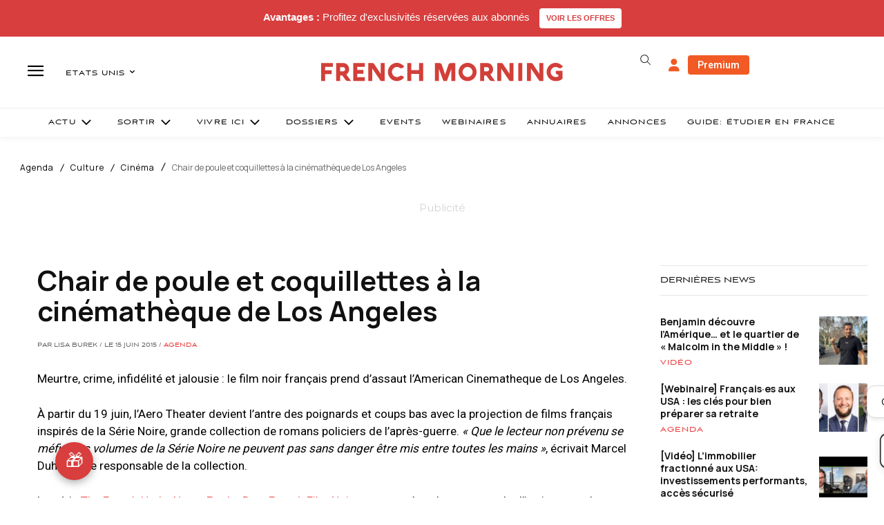

--- FILE ---
content_type: text/html; charset=utf-8
request_url: https://www.google.com/recaptcha/api2/aframe
body_size: -85
content:
<!DOCTYPE HTML><html><head><meta http-equiv="content-type" content="text/html; charset=UTF-8"></head><body><script nonce="0ul6aZiFZ5X9Z0yc7VkeEw">/** Anti-fraud and anti-abuse applications only. See google.com/recaptcha */ try{var clients={'sodar':'https://pagead2.googlesyndication.com/pagead/sodar?'};window.addEventListener("message",function(a){try{if(a.source===window.parent){var b=JSON.parse(a.data);var c=clients[b['id']];if(c){var d=document.createElement('img');d.src=c+b['params']+'&rc='+(localStorage.getItem("rc::a")?sessionStorage.getItem("rc::b"):"");window.document.body.appendChild(d);sessionStorage.setItem("rc::e",parseInt(sessionStorage.getItem("rc::e")||0)+1);localStorage.setItem("rc::h",'1769637894345');}}}catch(b){}});window.parent.postMessage("_grecaptcha_ready", "*");}catch(b){}</script></body></html>

--- FILE ---
content_type: text/plain; charset=UTF-8
request_url: https://maya-main-api-node.mayatravel.ai/socket.io/?EIO=4&transport=polling&t=Pm6eqMB
body_size: 12
content:
0{"sid":"WWQ7IOW9uOpvy6R5AjIV","upgrades":["websocket"],"pingInterval":25000,"pingTimeout":60000,"maxPayload":1000000}

--- FILE ---
content_type: text/plain; charset=UTF-8
request_url: https://maya-main-api-node.mayatravel.ai/socket.io/?EIO=4&transport=polling&t=Pm6eqZ0&sid=WWQ7IOW9uOpvy6R5AjIV
body_size: -74
content:
40{"sid":"kvg07en7AuC8gfPKAjIX"}

--- FILE ---
content_type: text/plain; charset=UTF-8
request_url: https://maya-main-api-node.mayatravel.ai/socket.io/?EIO=4&transport=polling&t=Pm6eqfh&sid=WWQ7IOW9uOpvy6R5AjIV
body_size: -34
content:
42["user_joined_room",{"roomId":"b27f1e39-0232-4c3e-b4b6-483c5c577bb2"}]